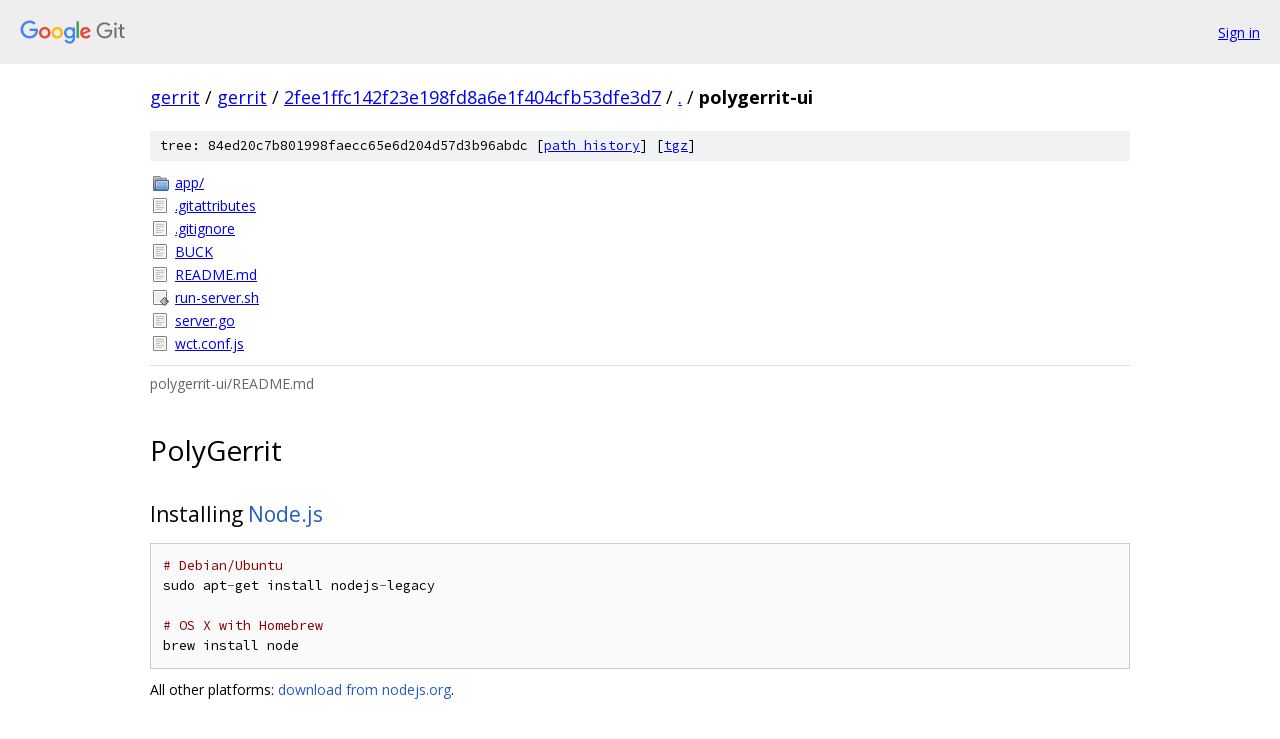

--- FILE ---
content_type: text/html; charset=utf-8
request_url: https://gerrit.googlesource.com/gerrit/+/2fee1ffc142f23e198fd8a6e1f404cfb53dfe3d7/polygerrit-ui?autodive=0%2F%2F/
body_size: 2314
content:
<!DOCTYPE html><html lang="en"><head><meta charset="utf-8"><meta name="viewport" content="width=device-width, initial-scale=1"><title>polygerrit-ui - gerrit - Git at Google</title><link rel="stylesheet" type="text/css" href="/+static/base.css"><link rel="stylesheet" type="text/css" href="/+static/doc.css"><link rel="stylesheet" type="text/css" href="/+static/prettify/prettify.css"><!-- default customHeadTagPart --></head><body class="Site"><header class="Site-header"><div class="Header"><a class="Header-image" href="/"><img src="//www.gstatic.com/images/branding/lockups/2x/lockup_git_color_108x24dp.png" width="108" height="24" alt="Google Git"></a><div class="Header-menu"> <a class="Header-menuItem" href="https://accounts.google.com/AccountChooser?faa=1&amp;continue=https://gerrit.googlesource.com/login/gerrit/%2B/2fee1ffc142f23e198fd8a6e1f404cfb53dfe3d7/polygerrit-ui?autodive%3D0%252F%252F%252F">Sign in</a> </div></div></header><div class="Site-content"><div class="Container "><div class="Breadcrumbs"><a class="Breadcrumbs-crumb" href="/?format=HTML">gerrit</a> / <a class="Breadcrumbs-crumb" href="/gerrit/">gerrit</a> / <a class="Breadcrumbs-crumb" href="/gerrit/+/2fee1ffc142f23e198fd8a6e1f404cfb53dfe3d7">2fee1ffc142f23e198fd8a6e1f404cfb53dfe3d7</a> / <a class="Breadcrumbs-crumb" href="/gerrit/+/2fee1ffc142f23e198fd8a6e1f404cfb53dfe3d7/?autodive=0%2F%2F%2F">.</a> / <span class="Breadcrumbs-crumb">polygerrit-ui</span></div><div class="TreeDetail"><div class="u-sha1 u-monospace TreeDetail-sha1">tree: 84ed20c7b801998faecc65e6d204d57d3b96abdc [<a href="/gerrit/+log/2fee1ffc142f23e198fd8a6e1f404cfb53dfe3d7/polygerrit-ui">path history</a>] <span>[<a href="/gerrit/+archive/2fee1ffc142f23e198fd8a6e1f404cfb53dfe3d7/polygerrit-ui.tar.gz">tgz</a>]</span></div><ol class="FileList"><li class="FileList-item FileList-item--gitTree" title="Tree - app/"><a class="FileList-itemLink" href="/gerrit/+/2fee1ffc142f23e198fd8a6e1f404cfb53dfe3d7/polygerrit-ui/app?autodive=0%2F%2F%2F/">app/</a></li><li class="FileList-item FileList-item--regularFile" title="Regular file - .gitattributes"><a class="FileList-itemLink" href="/gerrit/+/2fee1ffc142f23e198fd8a6e1f404cfb53dfe3d7/polygerrit-ui/.gitattributes?autodive=0%2F%2F%2F">.gitattributes</a></li><li class="FileList-item FileList-item--regularFile" title="Regular file - .gitignore"><a class="FileList-itemLink" href="/gerrit/+/2fee1ffc142f23e198fd8a6e1f404cfb53dfe3d7/polygerrit-ui/.gitignore?autodive=0%2F%2F%2F">.gitignore</a></li><li class="FileList-item FileList-item--regularFile" title="Regular file - BUCK"><a class="FileList-itemLink" href="/gerrit/+/2fee1ffc142f23e198fd8a6e1f404cfb53dfe3d7/polygerrit-ui/BUCK?autodive=0%2F%2F%2F">BUCK</a></li><li class="FileList-item FileList-item--regularFile" title="Regular file - README.md"><a class="FileList-itemLink" href="/gerrit/+/2fee1ffc142f23e198fd8a6e1f404cfb53dfe3d7/polygerrit-ui/README.md?autodive=0%2F%2F%2F">README.md</a></li><li class="FileList-item FileList-item--executableFile" title="Executable file - run-server.sh"><a class="FileList-itemLink" href="/gerrit/+/2fee1ffc142f23e198fd8a6e1f404cfb53dfe3d7/polygerrit-ui/run-server.sh?autodive=0%2F%2F%2F">run-server.sh</a></li><li class="FileList-item FileList-item--regularFile" title="Regular file - server.go"><a class="FileList-itemLink" href="/gerrit/+/2fee1ffc142f23e198fd8a6e1f404cfb53dfe3d7/polygerrit-ui/server.go?autodive=0%2F%2F%2F">server.go</a></li><li class="FileList-item FileList-item--regularFile" title="Regular file - wct.conf.js"><a class="FileList-itemLink" href="/gerrit/+/2fee1ffc142f23e198fd8a6e1f404cfb53dfe3d7/polygerrit-ui/wct.conf.js?autodive=0%2F%2F%2F">wct.conf.js</a></li></ol><div class="InlineReadme"><div class="InlineReadme-path">polygerrit-ui/README.md</div><div class="doc"><h1><a class="h" name="PolyGerrit" href="#PolyGerrit"><span></span></a><a class="h" name="polygerrit" href="#polygerrit"><span></span></a>PolyGerrit</h1><h2><a class="h" name="Installing-Node_js" href="#Installing-Node_js"><span></span></a><a class="h" name="installing-node_js" href="#installing-node_js"><span></span></a>Installing <a href="https://nodejs.org/en/download/">Node.js</a></h2><pre class="code"><span class="com"># Debian/Ubuntu</span><span class="pln">
sudo apt</span><span class="pun">-</span><span class="pln">get install nodejs</span><span class="pun">-</span><span class="pln">legacy

</span><span class="com"># OS X with Homebrew</span><span class="pln">
brew install node
</span></pre><p>All other platforms: <a href="https://nodejs.org/en/download/">download from nodejs.org</a>.</p><h2><a class="h" name="Optional_installing-go" href="#Optional_installing-go"><span></span></a><a class="h" name="optional_installing-go" href="#optional_installing-go"><span></span></a>Optional: installing <a href="https://golang.org/">go</a></h2><p>This is only required for running the <code class="code">run-server.sh</code> script for testing. See below.</p><pre class="code"><span class="com"># Debian/Ubuntu</span><span class="pln">
sudo apt</span><span class="pun">-</span><span class="pln">get install golang

</span><span class="com"># OS X with Homebrew</span><span class="pln">
brew install go
</span></pre><p>All other platforms: <a href="https://golang.org/">download from golang.org</a></p><h1><a class="h" name="Add-go_to-your-path" href="#Add-go_to-your-path"><span></span></a><a class="h" name="add-go_to-your-path" href="#add-go_to-your-path"><span></span></a>Add [go] to your path</h1><pre class="code">PATH=$PATH:/usr/local/go/bin
</pre><h2><a class="h" name="Local-UI_Production-Data" href="#Local-UI_Production-Data"><span></span></a><a class="h" name="local-ui_production-data" href="#local-ui_production-data"><span></span></a>Local UI, Production Data</h2><p>To test the local UI against gerrit-review.googlesource.com:</p><pre class="code"><span class="pun">./</span><span class="pln">polygerrit</span><span class="pun">-</span><span class="pln">ui</span><span class="pun">/</span><span class="pln">run</span><span class="pun">-</span><span class="pln">server</span><span class="pun">.</span><span class="pln">sh
</span></pre><p>Then visit <a href="http://localhost:8081">http://localhost:8081</a></p><h2><a class="h" name="Local-UI_Test-Data" href="#Local-UI_Test-Data"><span></span></a><a class="h" name="local-ui_test-data" href="#local-ui_test-data"><span></span></a>Local UI, Test Data</h2><p>One-time setup:</p><ol><li><a href="https://gerrit-review.googlesource.com/Documentation/dev-buck.html#_installation">Install Buck</a> for building Gerrit.</li><li><a href="https://gerrit-review.googlesource.com/Documentation/dev-buck.html#_gerrit_development_war_file">Build Gerrit</a> and set up a local test site. Docs <a href="https://gerrit-review.googlesource.com/Documentation/install-quick.html">here</a> and <a href="https://gerrit-review.googlesource.com/Documentation/dev-readme.html#init">here</a>.</li></ol><p>When your project is set up and works using the classic UI, run a test server that serves PolyGerrit:</p><pre class="code"><span class="pln">buck build polygerrit </span><span class="pun">&amp;&amp;</span><span class="pln"> \
java </span><span class="pun">-</span><span class="pln">jar buck</span><span class="pun">-</span><span class="pln">out</span><span class="pun">/</span><span class="pln">gen</span><span class="pun">/</span><span class="pln">polygerrit</span><span class="pun">/</span><span class="pln">polygerrit</span><span class="pun">.</span><span class="pln">war daemon </span><span class="pun">--</span><span class="pln">polygerrit</span><span class="pun">-</span><span class="pln">dev \
</span><span class="pun">-</span><span class="pln">d </span><span class="pun">../</span><span class="pln">gerrit_testsite </span><span class="pun">--</span><span class="pln">console</span><span class="pun">-</span><span class="pln">log </span><span class="pun">--</span><span class="pln">show</span><span class="pun">-</span><span class="pln">stack</span><span class="pun">-</span><span class="pln">trace
</span></pre><h2><a class="h" name="Running-Tests" href="#Running-Tests"><span></span></a><a class="h" name="running-tests" href="#running-tests"><span></span></a>Running Tests</h2><p>One-time setup:</p><pre class="code"><span class="com"># Debian/Ubuntu</span><span class="pln">
sudo apt</span><span class="pun">-</span><span class="pln">get install npm

</span><span class="com"># OS X with Homebrew</span><span class="pln">
brew install npm

</span><span class="com"># All platforms (including those above)</span><span class="pln">
sudo npm install </span><span class="pun">-</span><span class="pln">g web</span><span class="pun">-</span><span class="pln">component</span><span class="pun">-</span><span class="pln">tester
</span></pre><p>Run all web tests:</p><pre class="code"><span class="pln">buck test </span><span class="pun">--</span><span class="pln">no</span><span class="pun">-</span><span class="pln">results</span><span class="pun">-</span><span class="pln">cache </span><span class="pun">--</span><span class="pln">include web
</span></pre><p>The <code class="code">--no-results-cache</code> flag prevents flaky test failures from being cached.</p><p>If you need to pass additional arguments to <code class="code">wct</code>:</p><pre class="code"><span class="pln">WCT_ARGS</span><span class="pun">=</span><span class="str">&#39;-p --some-flag=&quot;foo bar&quot;&#39;</span><span class="pln"> buck test </span><span class="pun">--</span><span class="pln">no</span><span class="pun">-</span><span class="pln">results</span><span class="pun">-</span><span class="pln">cache </span><span class="pun">--</span><span class="pln">include web
</span></pre><p>For interactively working on a single test file, do the following:</p><pre class="code"><span class="pun">./</span><span class="pln">polygerrit</span><span class="pun">-</span><span class="pln">ui</span><span class="pun">/</span><span class="pln">run</span><span class="pun">-</span><span class="pln">server</span><span class="pun">.</span><span class="pln">sh
</span></pre><p>Then visit <a href="http://localhost:8081/elements/foo/bar_test.html">http://localhost:8081/elements/foo/bar_test.html</a></p><h2><a class="h" name="Style-guide" href="#Style-guide"><span></span></a><a class="h" name="style-guide" href="#style-guide"><span></span></a>Style guide</h2><p>We follow the <a href="https://google.github.io/styleguide/javascriptguide.xml">Google JavaScript Style Guide</a> with a few exceptions. When in doubt, remain consistent with the code around you.</p></div></div></div></div> <!-- Container --></div> <!-- Site-content --><footer class="Site-footer"><div class="Footer"><span class="Footer-poweredBy">Powered by <a href="https://gerrit.googlesource.com/gitiles/">Gitiles</a>| <a href="https://policies.google.com/privacy">Privacy</a>| <a href="https://policies.google.com/terms">Terms</a></span><span class="Footer-formats"><a class="u-monospace Footer-formatsItem" href="?format=TEXT">txt</a> <a class="u-monospace Footer-formatsItem" href="?format=JSON">json</a></span></div></footer></body></html>